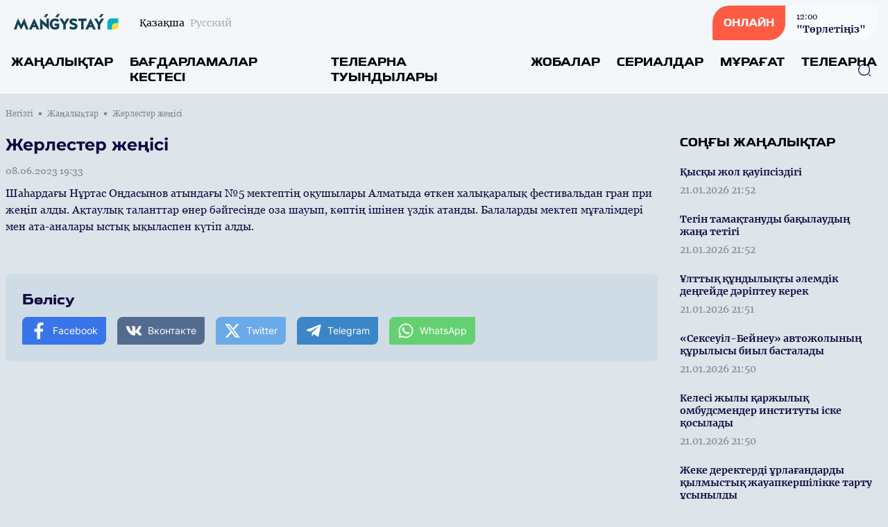

--- FILE ---
content_type: text/html; charset=UTF-8
request_url: https://mangystautv.kz/kz/news/36653
body_size: 11787
content:
<!DOCTYPE html>
<html lang="kk">
    <head>
        <meta charset="utf-8">
        <meta name="viewport" content="width=device-width, initial-scale=1">
        <meta name="csrf-token" content="tnQE1UiUNNoVLm52qrrhMOEl4f9aXK4jkPHTISDp">

        <title> Жерлестер жеңісі - «MAŃǴYSTAÝ» телеарнасының ресми сайты </title>
            <meta name="description" content="Шаһардағы Нұртас Оңдасынов атындағы №5 мектептің оқушылары Алматыда өткен халықаралық фестивальдан гран при жеңіп алды. Ақтаулық таланттар өнер бәйгес..."/>
    <meta property="og:title" content="Жерлестер жеңісі - «MAŃǴYSTAÝ» телеарнасының ресми сайты" />
    <meta property="og:url" content="https://mangystautv.kz/kz/news/36653" />
    <meta property="og:image" content="https://rimg.rtrk.kz/1200x630,sc/https://mangystautv.kz/storage/2023/06/08/YB3gMbGQsHtXoyHIgah5HJlFgslI4a8cjGYwMLyt.jpg" />
    <meta property="og:description" content="Шаһардағы Нұртас Оңдасынов атындағы №5 мектептің оқушылары Алматыда өткен халықаралық фестивальдан гран при жеңіп алды. Ақтаулық таланттар өнер бәйгес..." />

        <link rel="apple-touch-icon" sizes="57x57" href="https://mangystautv.kz/apple-icon-57x57.png">
        <link rel="apple-touch-icon" sizes="60x60" href="https://mangystautv.kz/apple-icon-60x60.png">
        <link rel="apple-touch-icon" sizes="72x72" href="https://mangystautv.kz/apple-icon-72x72.png">
        <link rel="apple-touch-icon" sizes="76x76" href="https://mangystautv.kz/apple-icon-76x76.png">
        <link rel="apple-touch-icon" sizes="114x114" href="https://mangystautv.kz/apple-icon-114x114.png">
        <link rel="apple-touch-icon" sizes="120x120" href="https://mangystautv.kz/apple-icon-120x120.png">
        <link rel="apple-touch-icon" sizes="144x144" href="https://mangystautv.kz/apple-icon-144x144.png">
        <link rel="apple-touch-icon" sizes="152x152" href="https://mangystautv.kz/apple-icon-152x152.png">
        <link rel="apple-touch-icon" sizes="180x180" href="https://mangystautv.kz/apple-icon-180x180.png">
        <link rel="icon" type="image/png" sizes="192x192"  href="https://mangystautv.kz/android-icon-192x192.png">
        <link rel="icon" type="image/png" sizes="32x32" href="https://mangystautv.kz/favicon-32x32.png">
        <link rel="icon" type="image/png" sizes="96x96" href="https://mangystautv.kz/favicon-96x96.png">
        <link rel="icon" type="image/png" sizes="16x16" href="https://mangystautv.kz/favicon-16x16.png">
        <link rel="manifest" href="https://mangystautv.kz/manifest.json">
        <meta name="msapplication-TileColor" content="#ffffff">
        <meta name="msapplication-TileImage" content="https://mangystautv.kz/ms-icon-144x144.png">
        <meta name="theme-color" content="#ffffff">

        <!-- Scripts -->
        <link rel="stylesheet" href="https://mangystautv.kz/build/assets/app.5ca1f1d5.css" /><script type="module" src="https://mangystautv.kz/build/assets/app.0c8b9301.js"></script>            <script async src="https://voice.b2b.ainews.kz/widget/build/bundle.js"></script>
    <script>
        window.ainews_voice_settings = window.ainews_voice_settings || [];
        window.ainews_voice_settings.push({
            page_id: '36653',
            widget_id: 'fba48372-582d-47a6-9c42-05e0e7d0849e',
            targetElement: '#voice-comments',
        });
    </script>
        <style >[wire\:loading], [wire\:loading\.delay], [wire\:loading\.inline-block], [wire\:loading\.inline], [wire\:loading\.block], [wire\:loading\.flex], [wire\:loading\.table], [wire\:loading\.grid], [wire\:loading\.inline-flex] {display: none;}[wire\:loading\.delay\.shortest], [wire\:loading\.delay\.shorter], [wire\:loading\.delay\.short], [wire\:loading\.delay\.long], [wire\:loading\.delay\.longer], [wire\:loading\.delay\.longest] {display:none;}[wire\:offline] {display: none;}[wire\:dirty]:not(textarea):not(input):not(select) {display: none;}input:-webkit-autofill, select:-webkit-autofill, textarea:-webkit-autofill {animation-duration: 50000s;animation-name: livewireautofill;}@keyframes livewireautofill { from {} }</style>
    </head>
    <body class="bg-primary-bg no-translate">
        <header wire:id="w8Ql4ZBChUht3HgSXt4f" wire:initial-data="{&quot;fingerprint&quot;:{&quot;id&quot;:&quot;w8Ql4ZBChUht3HgSXt4f&quot;,&quot;name&quot;:&quot;common.header&quot;,&quot;locale&quot;:&quot;kz&quot;,&quot;path&quot;:&quot;kz\/news\/36653&quot;,&quot;method&quot;:&quot;GET&quot;,&quot;v&quot;:&quot;acj&quot;},&quot;effects&quot;:{&quot;listeners&quot;:[]},&quot;serverMemo&quot;:{&quot;children&quot;:{&quot;l821204307-0&quot;:{&quot;id&quot;:&quot;g2vLZAOfFLJlfI3UBr4s&quot;,&quot;tag&quot;:&quot;div&quot;}},&quot;errors&quot;:[],&quot;htmlHash&quot;:&quot;faf75ccf&quot;,&quot;data&quot;:[],&quot;dataMeta&quot;:[],&quot;checksum&quot;:&quot;ac6220bb3b4740dfd5f1dd91080c688525ca16110c5bfd7eb055d2cc93da3efd&quot;}}" class="w-full flex flex-col bg-header-light relative" x-data="{show: false, search: false, open: false}">
    <div class="w-full flex justify-between px-4 py-2 items-center">
        <div class="flex items-center space-x-2 lg:space-x-6">
            <a href="https://mangystautv.kz/kz" class="flex">
                <img src="https://mangystautv.kz/assets/images/mangystautv.svg" class="h-7"/>
            </a>
            <div class="flex">
                <ul class="flex space-x-2">
                                            <li class="hidden lg:flex group">
                            <span class="text-sm font-merriweather text-primary opacity-100 group-hover:opacity-100">Қазақша</span>
                        </li>
                        <li class="flex group">
                            <a href="https://mangystautv.kz/ru/news/36653" class="text-sm font-merriweather text-primary opacity-30 group-hover:opacity-100 group-hover:underline"><span class="hidden lg:flex">Русский</span><span class="flex lg:hidden">RU</span></a>
                        </li>
                                    </ul>
            </div>
        </div>
        <div class="flex space-x-4 lg:space-x-5 items-center">























            <a href="https://mangystautv.kz/kz/live" class="flex rounded-tl-2xl rounded-br-2xl lg:rounded-tl-3xl lg:rounded-br-3xl rounded-tr-sm rounded-bl-sm bg-white40 group overflow-hidden cursor-pointer relative items-center">
                <div class="absolute inset-0 w-0 h-full bg-red-button transition-all duration-300 ease-in-out group-hover:w-full group-hover:transition-all z-1"></div>
                <div class="rounded-tl-2xl rounded-br-2xl lg:rounded-tl-3xl lg:rounded-br-3xl rounded-tr-0 rounded-bl-sm px-4 py-4 text-white font-toxigenesis uppercase text-sm bg-red-button z-10">Онлайн</div>
                <div  class="hidden lg:flex flex-col text-primary-dark space-y-0.5 z-10 px-4 py-1 group-hover:text-white group-hover:transition-all">
                <div wire:id="g2vLZAOfFLJlfI3UBr4s" wire:initial-data="{&quot;fingerprint&quot;:{&quot;id&quot;:&quot;g2vLZAOfFLJlfI3UBr4s&quot;,&quot;name&quot;:&quot;common.current-live&quot;,&quot;locale&quot;:&quot;kz&quot;,&quot;path&quot;:&quot;kz\/news\/36653&quot;,&quot;method&quot;:&quot;GET&quot;,&quot;v&quot;:&quot;acj&quot;},&quot;effects&quot;:{&quot;listeners&quot;:[]},&quot;serverMemo&quot;:{&quot;children&quot;:[],&quot;errors&quot;:[],&quot;htmlHash&quot;:&quot;4940d4be&quot;,&quot;data&quot;:[],&quot;dataMeta&quot;:[],&quot;checksum&quot;:&quot;2e1a6d638767dc9519d3096a887a2a18877607f1ed8e9fbdf06c68b1faca15a6&quot;}}">
            <div class="font-georgia text-xs font-normal"><time datetime="2026-01-22 12:00">12:00</time></div>
        <div class="font-bold text-sm font-merriweather">"Төрлетіңіз"</div>
    </div>

<!-- Livewire Component wire-end:g2vLZAOfFLJlfI3UBr4s -->                </div>
            </a>
            <button class="flex lg:hidden w-6 h-6 justify-center items-center text-primary-dark" @click="show = !show; open = !open; search = !search">
                <svg width="24" height="18" viewBox="0 0 24 18" fill="none" xmlns="http://www.w3.org/2000/svg" x-show="!open">
                    <line x1="1" y1="1" x2="23" y2="1" stroke="currentColor" stroke-width="2" stroke-linecap="round"/>
                    <line x1="1" y1="9" x2="23" y2="9" stroke="currentColor" stroke-width="2" stroke-linecap="round"/>
                    <line x1="1" y1="17" x2="23" y2="17" stroke="currentColor" stroke-width="2" stroke-linecap="round"/>
                </svg>
                <svg width="20" height="19" viewBox="0 0 20 19" fill="none" xmlns="http://www.w3.org/2000/svg" x-show="open" x-cloak>
                    <line x1="1.92886" y1="1.51465" x2="18.1923" y2="17.7781" stroke="currentColor" stroke-width="2" stroke-linecap="round"/>
                    <line x1="1" y1="-1" x2="24" y2="-1" transform="matrix(-0.707107 0.707107 0.707107 0.707107 19.4854 1.51465)" stroke="currentColor" stroke-width="2" stroke-linecap="round"/>
                </svg>
            </button>
        </div>
    </div>
    <nav role="navigation" class="w-full flex flex-col lg:flex-row justify-between items-center border-t border-white40 px-4 py-3 absolute top-16 bg-header-light lg:top-0 lg:relative z-50" :class="open ? 'flex' : 'hidden lg:flex'" x-cloak>
        <ul class="flex flex-col lg:flex-row w-full space-y-6 lg:space-y-0 lg:space-x-6">
            <li class="flex group">
    <a
            href="https://mangystautv.kz/kz/news"
            class="uppercase font-bold text-menu-item font-toxigenesis text-primary group-hover:text-hover-blue"
    >Жаңалықтар</a>
</li>
            <li class="flex group">
    <a
            href="https://mangystautv.kz/kz/program"
            class="uppercase font-bold text-menu-item font-toxigenesis text-primary group-hover:text-hover-blue"
    >Бағдарламалар кестесі</a>
</li>
                            <li class="flex group">
    <a
            href="https://mangystautv.kz/kz/production"
            class="uppercase font-bold text-menu-item font-toxigenesis text-primary group-hover:text-hover-blue"
    >Телеарна туындылары</a>
</li>
                        <li class="flex group">
    <a
            href="https://mangystautv.kz/kz/projects"
            class="uppercase font-bold text-menu-item font-toxigenesis text-primary group-hover:text-hover-blue"
    >Жобалар</a>
</li>
                        <li class="flex group">
    <a
            href="https://mangystautv.kz/kz/serials"
            class="uppercase font-bold text-menu-item font-toxigenesis text-primary group-hover:text-hover-blue"
    >Сериалдар</a>
</li>
                        <li class="flex group">
    <a
            href="https://mangystautv.kz/kz/videos"
            class="uppercase font-bold text-menu-item font-toxigenesis text-primary group-hover:text-hover-blue"
    >Мұрағат</a>
</li>
            <li class="dropdown inline uppercase font-bold text-menu-item font-toxigenesis text-primary group relative">
                <div class="cursor-pointer hidden lg:flex z-50 group-hover:text-hover-blue">Телеарна</div>
                <div class="dropdown-menu lg:top-4 flex relative lg:absolute lg:hidden h-auto z-30">
                    <ul class="flex flex-col lg:block w-full lg:bg-white lg:shadow lg:py-2 px-2 lg:px-4 lg:mt-3 rounded-lg">

                        <li class="py-1"><a href="https://mangystautv.kz/kz/lead" class="block text-primary font-bold text-base uppercase hover:text-hover-blue cursor-pointer whitespace-nowrap pr-8">Басшылық</a></li>
                                                                                                                        <li class="py-1"><a href="https://mangystautv.kz/kz/published-info" class="block text-primary font-bold text-base uppercase hover:text-hover-blue cursor-pointer whitespace-nowrap pr-8">Жариялануға жататын мəліметтер тізбесі</a></li>
                                                                                                                                                                                                                                                                                                <li class="py-1"><a href="https://mangystautv.kz/kz/teams" class="block text-primary font-bold text-base uppercase hover:text-hover-blue cursor-pointer whitespace-nowrap pr-8">Арна айнасы</a></li>
                                                                                                                                                                        <li class="py-1"><a href="https://mangystautv.kz/kz/about" class="block text-primary font-bold text-base uppercase hover:text-hover-blue cursor-pointer whitespace-nowrap pr-8">Телеарна туралы</a></li>
                                                                                                                    <li class="py-1"><a href="https://mangystautv.kz/kz/adv" class="block text-primary font-bold text-base uppercase hover:text-hover-blue cursor-pointer whitespace-nowrap pr-8">Жарнама</a></li>
                                                                                                                    <li class="py-1"><a href="https://mangystautv.kz/kz/contacts" class="block text-primary font-bold text-base uppercase hover:text-hover-blue cursor-pointer whitespace-nowrap pr-8">Байланыс</a></li>
                                                                                    
                    </ul>
                </div>
            </li>
        </ul>
        <button class="absolute right-6 z-10 text-primary-dark hover:text-primary-blue" x-bind:class="search ? 'hidden' : 'hidden lg:flex'" x-on:click="search = !search">
            <svg width="20" height="20" viewBox="0 0 20 20" fill="none" xmlns="http://www.w3.org/2000/svg">
                <path d="M9.58268 18.1253C4.87435 18.1253 1.04102 14.292 1.04102 9.58366C1.04102 4.87533 4.87435 1.04199 9.58268 1.04199C14.291 1.04199 18.1243 4.87533 18.1243 9.58366C18.1243 14.292 14.291 18.1253 9.58268 18.1253ZM9.58268 2.29199C5.55768 2.29199 2.29102 5.56699 2.29102 9.58366C2.29102 13.6003 5.55768 16.8753 9.58268 16.8753C13.6077 16.8753 16.8743 13.6003 16.8743 9.58366C16.8743 5.56699 13.6077 2.29199 9.58268 2.29199Z" fill="currentColor"/>
                <path d="M18.3326 18.9585C18.1742 18.9585 18.0159 18.9002 17.8909 18.7752L16.2242 17.1085C15.9826 16.8669 15.9826 16.4669 16.2242 16.2252C16.4659 15.9835 16.8659 15.9835 17.1076 16.2252L18.7742 17.8919C19.0159 18.1335 19.0159 18.5335 18.7742 18.7752C18.6492 18.9002 18.4909 18.9585 18.3326 18.9585Z" fill="currentColor"/>
            </svg>
        </button>
        <div class="w-full px-4 relative lg:absolute inset-0 h-10 mt-8 lg:mt-0 items-center" x-bind:class="search ? 'flex' : 'hidden'">
            <form x-show="search" class="w-full flex items-center" action="https://mangystautv.kz/kz/search" x-cloak>
                <input name="q" class="flex w-full h-10 rounded-lg border border-primary-dark focus:border-primary-blue focus:outline-0 focus:outline-none focus:outline-offset-0 px-3 py-3" required oninvalid="this.setCustomValidity('Сайт бойынша іздеу үшін жазыңыз...')" />
                <button class="absolute right-6 z-10 text-primary-dark hover:text-primary-blue" type="submit">
                    <svg width="20" height="20" viewBox="0 0 20 20" fill="none" xmlns="http://www.w3.org/2000/svg">
                        <path d="M9.58268 18.1253C4.87435 18.1253 1.04102 14.292 1.04102 9.58366C1.04102 4.87533 4.87435 1.04199 9.58268 1.04199C14.291 1.04199 18.1243 4.87533 18.1243 9.58366C18.1243 14.292 14.291 18.1253 9.58268 18.1253ZM9.58268 2.29199C5.55768 2.29199 2.29102 5.56699 2.29102 9.58366C2.29102 13.6003 5.55768 16.8753 9.58268 16.8753C13.6077 16.8753 16.8743 13.6003 16.8743 9.58366C16.8743 5.56699 13.6077 2.29199 9.58268 2.29199Z" fill="currentColor"/>
                        <path d="M18.3326 18.9585C18.1742 18.9585 18.0159 18.9002 17.8909 18.7752L16.2242 17.1085C15.9826 16.8669 15.9826 16.4669 16.2242 16.2252C16.4659 15.9835 16.8659 15.9835 17.1076 16.2252L18.7742 17.8919C19.0159 18.1335 19.0159 18.5335 18.7742 18.7752C18.6492 18.9002 18.4909 18.9585 18.3326 18.9585Z" fill="currentColor"/>
                    </svg>
                </button>
            </form>
        </div>
    </nav>
</header>

<!-- Livewire Component wire-end:w8Ql4ZBChUht3HgSXt4f -->
        <div wire:id="25OmxKVEqS6zDa3iPMky" wire:initial-data="{&quot;fingerprint&quot;:{&quot;id&quot;:&quot;25OmxKVEqS6zDa3iPMky&quot;,&quot;name&quot;:&quot;common.banners.top&quot;,&quot;locale&quot;:&quot;kz&quot;,&quot;path&quot;:&quot;kz\/news\/36653&quot;,&quot;method&quot;:&quot;GET&quot;,&quot;v&quot;:&quot;acj&quot;},&quot;effects&quot;:{&quot;listeners&quot;:[]},&quot;serverMemo&quot;:{&quot;children&quot;:[],&quot;errors&quot;:[],&quot;htmlHash&quot;:&quot;5cd7e88b&quot;,&quot;data&quot;:{&quot;type&quot;:1},&quot;dataMeta&quot;:[],&quot;checksum&quot;:&quot;dce4b7ba67f93a4c0b9e0103a12c39b21e1d4872e57cdd163da0a5a0c1d6812f&quot;}}">
</div>

<!-- Livewire Component wire-end:25OmxKVEqS6zDa3iPMky -->
        <main class="">
            <div wire:id="8iIQiH7sPWsQDBwaMsGf" wire:initial-data="{&quot;fingerprint&quot;:{&quot;id&quot;:&quot;8iIQiH7sPWsQDBwaMsGf&quot;,&quot;name&quot;:&quot;front.news.news-view&quot;,&quot;locale&quot;:&quot;kz&quot;,&quot;path&quot;:&quot;kz\/news\/36653&quot;,&quot;method&quot;:&quot;GET&quot;,&quot;v&quot;:&quot;acj&quot;},&quot;effects&quot;:{&quot;listeners&quot;:[]},&quot;serverMemo&quot;:{&quot;children&quot;:[],&quot;errors&quot;:[],&quot;htmlHash&quot;:&quot;4c9c7ebd&quot;,&quot;data&quot;:{&quot;currenturl&quot;:null,&quot;title&quot;:null},&quot;dataMeta&quot;:[],&quot;checksum&quot;:&quot;1102634202a895ad40a16303964747aa839917f05bd042c481827db1746a172a&quot;}}">
    <ul class="breadcrumb w-full max-w-7xl mx-auto pt-5 px-2 hidden lg:flex items-center space-x-2">
        <li class="text-primary-gray font-georgia flex space-x-2 items-center text-xs group">
        <a href="https://mangystautv.kz/kz" class="group-hover:underline">
            Негізгі
        </a>
        <span class="w-1 h-1 relative bg-primary-gray rounded-tl-px rounded-br-px"></span>
    </li>
        <li class="text-primary-gray font-georgia flex space-x-2 items-center text-xs group">
        <a href="https://mangystautv.kz/kz/news" class="group-hover:underline">
            Жаңалықтар
        </a>
        <span class="w-1 h-1 relative bg-primary-gray rounded-tl-px rounded-br-px"></span>
    </li>
        <li class="text-primary-gray font-georgia text-xs">
        Жерлестер жеңісі
    </li>
    </ul>
    <div class="w-full max-w-7xl mx-auto py-14 px-2 pt-5 relative">



        <div class="w-full grid grid-cols-1 lg:grid-cols-4 gap-y-8 lg:gap-y-0 lg:gap-x-8">
            <div class="w-full lg:col-span-3">
                <article class="w-full mb-8">
                    <header>
                        <h1 class="font-montserrat text-lg lg:text-2xl text-primary-dark mb-3">Жерлестер жеңісі</h1>
                        <time datetime="2023-06-08 19:33" class="text-sm font-normal text-primary-gray mb-3 font-georgia flex">08.06.2023 19:33</time>
                                                    <div class="w-full rounded-lg aspect-video relative">
                                <iframe width="560" height="315" src="https://www.youtube.com/embed/USJ3DT97PNc" title="Жерлестер жеңісі" frameborder="0" allow="accelerometer; autoplay; clipboard-write; encrypted-media; gyroscope; picture-in-picture" allowfullscreen class="w-full rounded-lg absolute h-full inset-0 z-1"></iframe>
                            </div>
                                            </header>
                    <div class="w-full font-georgia font-base text-primary-dark flex flex-col space-y-4 article-body mb-8">
                        <p>Шаһардағы Нұртас Оңдасынов атындағы №5 мектептің оқушылары Алматыда өткен халықаралық фестивальдан гран при жеңіп алды. Ақтаулық таланттар өнер бәйгесінде оза шауып, көптің ішінен үздік атанды. Балаларды мектеп мұғалімдері мен ата-аналары ыстық ықыласпен күтіп алды.<br><br></p>
                    </div>
                </article>
                <div class="w-full my-4"><div id="voice-comments"></div></div>
                <div class="w-full rounded-lg bg-soft-blue p-6 flex flex-col space-y-3">
                    <div class="w-full text-footer-title text-primary-dark font-bold font-toxigenesis">Бөлісу</div>
                    <ul class="w-full flex flex-col lg:flex-row space-y-2 lg:space-x-4 lg:space-y-0">
                        <li><a href="javascript:void(0)" onclick="javascript:SocialShare('https://www.facebook.com/sharer.php?u=https://mangystautv.kz/kz/news/36653&utm_source=share')" class="flex px-3 py-2 rounded-tl-lg rounded-tr-px rounded-br-lg space-x-2 rounded-bl-px text-sm text-white items-center text-white font-inter bg-facebook hover:opacity-80" data-tf-share-link="https://mangystautv.kz/kz/news/36653"><svg aria-hidden="true" focusable="false" data-prefix="fab" data-icon="facebook-f" class="social-svg svg-inline--fa w-6 h-6 flex fa-facebook-f fa-w-10" role="img" xmlns="http://www.w3.org/2000/svg" viewBox="0 0 320 512"><path fill="currentColor" d="M279.14 288l14.22-92.66h-88.91v-60.13c0-25.35 12.42-50.06 52.24-50.06h40.42V6.26S260.43 0 225.36 0c-73.22 0-121.08 44.38-121.08 124.72v70.62H22.89V288h81.39v224h100.17V288z"></path></svg><span>Facebook</span></a></li>
                        <li><a href="javascript:void(0)" onclick="javascript:SocialShare('https://vk.com/share.php?url=https://mangystautv.kz/kz/news/36653&utm_source=share')" class="flex px-3 py-2 rounded-tl-lg rounded-tr-px rounded-br-lg space-x-2 rounded-bl-px text-sm text-white items-center text-white font-inter bg-vk hover:opacity-80" data-tf-share-link="https://mangystautv.kz/kz/news/36653"><svg aria-hidden="true" focusable="false" data-prefix="fab" data-icon="vk" class="social-svg svg-inline--fa w-6 h-6 flex fa-vk fa-w-18" role="img" xmlns="http://www.w3.org/2000/svg" viewBox="0 0 576 512"><path fill="currentColor" d="M545 117.7c3.7-12.5 0-21.7-17.8-21.7h-58.9c-15 0-21.9 7.9-25.6 16.7 0 0-30 73.1-72.4 120.5-13.7 13.7-20 18.1-27.5 18.1-3.7 0-9.4-4.4-9.4-16.9V117.7c0-15-4.2-21.7-16.6-21.7h-92.6c-9.4 0-15 7-15 13.5 0 14.2 21.2 17.5 23.4 57.5v86.8c0 19-3.4 22.5-10.9 22.5-20 0-68.6-73.4-97.4-157.4-5.8-16.3-11.5-22.9-26.6-22.9H38.8c-16.8 0-20.2 7.9-20.2 16.7 0 15.6 20 93.1 93.1 195.5C160.4 378.1 229 416 291.4 416c37.5 0 42.1-8.4 42.1-22.9 0-66.8-3.4-73.1 15.4-73.1 8.7 0 23.7 4.4 58.7 38.1 40 40 46.6 57.9 69 57.9h58.9c16.8 0 25.3-8.4 20.4-25-11.2-34.9-86.9-106.7-90.3-111.5-8.7-11.2-6.2-16.2 0-26.2.1-.1 72-101.3 79.4-135.6z"></path></svg><span>Вконтакте</span></a></li>
                        <li><a href="javascript:void(0)" onclick="javascript:SocialShare('https://twitter.com/share?text=Жерлестер жеңісі&url=https://mangystautv.kz/kz/news/36653&utm_source=share')" class="flex px-3 py-2 rounded-tl-lg rounded-tr-px rounded-br-lg space-x-2 rounded-bl-px text-sm text-white items-center text-white font-inter bg-twitter hover:opacity-80" data-tf-share-link="https://mangystautv.kz/kz/news/36653"><svg aria-hidden="true" focusable="false" data-prefix="fab" data-icon="twitter" class="social-svg svg-inline--fa w-6 h-6 flex fa-twitter fa-w-16" role="img" xmlns="http://www.w3.org/2000/svg" viewBox="0 0 512 512"><path fill="currentColor" d="M389.2 48h70.6L305.6 224.2 487 464H345L233.7 318.6 106.5 464H35.8L200.7 275.5 26.8 48H172.4L272.9 180.9 389.2 48zM364.4 421.8h39.1L151.1 88h-42L364.4 421.8z"/></svg><span>Twitter</span></a></li>
                        <li><a href="https://telegram.me/share/url?url=https://mangystautv.kz/kz/news/36653&text=Жерлестер жеңісі&utm_source=share" target="_blank" class="flex px-3 py-2 rounded-tl-lg rounded-tr-px rounded-br-lg space-x-2 rounded-bl-px text-sm text-white items-center text-white font-inter bg-telegram hover:opacity-80" data-tf-share-link="https://mangystautv.kz/kz/news/36653"><svg aria-hidden="true" focusable="false" data-prefix="fab" data-icon="telegram-plane" class="social-svg svg-inline--fa w-6 h-6 flex fa-telegram-plane fa-w-14" role="img" xmlns="http://www.w3.org/2000/svg" viewBox="0 0 448 512"><path fill="currentColor" d="M446.7 98.6l-67.6 318.8c-5.1 22.5-18.4 28.1-37.3 17.5l-103-75.9-49.7 47.8c-5.5 5.5-10.1 10.1-20.7 10.1l7.4-104.9 190.9-172.5c8.3-7.4-1.8-11.5-12.9-4.1L117.8 284 16.2 252.2c-22.1-6.9-22.5-22.1 4.6-32.7L418.2 66.4c18.4-6.9 34.5 4.1 28.5 32.2z"></path></svg><span>Telegram</span></a></li>
                        <li><a href="https://api.whatsapp.com/send?text=Жерлестер жеңісі%20-%20https://mangystautv.kz/kz/news/36653&utm_source=share" target="_blank" class="flex px-3 py-2 rounded-tl-lg rounded-tr-px rounded-br-lg space-x-2 rounded-bl-px text-sm text-white items-center text-white font-inter bg-whatsapp hover:opacity-80" data-tf-share-link="https://mangystautv.kz/kz/news/36653"><svg aria-hidden="true" focusable="false" data-prefix="fab" data-icon="whatsapp" class="social-svg svg-inline--fa w-6 h-6 flex fa-whatsapp fa-w-14" role="img" xmlns="http://www.w3.org/2000/svg" viewBox="0 0 448 512"><path fill="currentColor" d="M380.9 97.1C339 55.1 283.2 32 223.9 32c-122.4 0-222 99.6-222 222 0 39.1 10.2 77.3 29.6 111L0 480l117.7-30.9c32.4 17.7 68.9 27 106.1 27h.1c122.3 0 224.1-99.6 224.1-222 0-59.3-25.2-115-67.1-157zm-157 341.6c-33.2 0-65.7-8.9-94-25.7l-6.7-4-69.8 18.3L72 359.2l-4.4-7c-18.5-29.4-28.2-63.3-28.2-98.2 0-101.7 82.8-184.5 184.6-184.5 49.3 0 95.6 19.2 130.4 54.1 34.8 34.9 56.2 81.2 56.1 130.5 0 101.8-84.9 184.6-186.6 184.6zm101.2-138.2c-5.5-2.8-32.8-16.2-37.9-18-5.1-1.9-8.8-2.8-12.5 2.8-3.7 5.6-14.3 18-17.6 21.8-3.2 3.7-6.5 4.2-12 1.4-32.6-16.3-54-29.1-75.5-66-5.7-9.8 5.7-9.1 16.3-30.3 1.8-3.7.9-6.9-.5-9.7-1.4-2.8-12.5-30.1-17.1-41.2-4.5-10.8-9.1-9.3-12.5-9.5-3.2-.2-6.9-.2-10.6-.2-3.7 0-9.7 1.4-14.8 6.9-5.1 5.6-19.4 19-19.4 46.3 0 27.3 19.9 53.7 22.6 57.4 2.8 3.7 39.1 59.7 94.8 83.8 35.2 15.2 49 16.5 66.6 13.9 10.7-1.6 32.8-13.4 37.4-26.4 4.6-13 4.6-24.1 3.2-26.4-1.3-2.5-5-3.9-10.5-6.6z"></path></svg><span>WhatsApp</span></a></li>
                    </ul>
                </div>
            </div>
            <aside class="w-full flex flex-col space-y-4">
                                <div class="w-full flex flex-col">
                    <div class="w-full flex mb-4">
    <h3 class="uppercase font-bold text-side-title font-toxigenesis ">
        <span>Соңғы жаңалықтар</span>
            </h3>
</div>
                    <div class="w-full lg:h-850 lg:overflow-y-scroll scrollbar scrollbar-hidden hover:scrollbar-track-gray20 hover:scrollbar-thumb-primary-blue hover:scrollbar-width-1 lg:pr-3">
                                                    <div class="flex w-full group mb-4">
    <a href="https://mangystautv.kz/kz/news/42302" class="w-full flex relative">
        <div class="w-full h-full relative inset-0 flex">
            <div class="py-1 flex flex-col items-start w-full">
                <h3 class="text-sm font-bold text-primary-dark group-hover:text-hover-blue mb-2 font-merriweather">Қысқы жол қауіпсіздігі</h3>
                <time datetime="2026-01-21 21:52" class="text-sm font-normal text-primary-gray mb-0 font-merriweather">21.01.2026 21:52</time>
            </div>
        </div>
    </a>
</div>
                                                    <div class="flex w-full group mb-4">
    <a href="https://mangystautv.kz/kz/news/42301" class="w-full flex relative">
        <div class="w-full h-full relative inset-0 flex">
            <div class="py-1 flex flex-col items-start w-full">
                <h3 class="text-sm font-bold text-primary-dark group-hover:text-hover-blue mb-2 font-merriweather">Тегін тамақтануды бақылаудың жаңа тетігі</h3>
                <time datetime="2026-01-21 21:52" class="text-sm font-normal text-primary-gray mb-0 font-merriweather">21.01.2026 21:52</time>
            </div>
        </div>
    </a>
</div>
                                                    <div class="flex w-full group mb-4">
    <a href="https://mangystautv.kz/kz/news/42300" class="w-full flex relative">
        <div class="w-full h-full relative inset-0 flex">
            <div class="py-1 flex flex-col items-start w-full">
                <h3 class="text-sm font-bold text-primary-dark group-hover:text-hover-blue mb-2 font-merriweather">Ұлттық құндылықты әлемдік деңгейде дәріптеу керек</h3>
                <time datetime="2026-01-21 21:51" class="text-sm font-normal text-primary-gray mb-0 font-merriweather">21.01.2026 21:51</time>
            </div>
        </div>
    </a>
</div>
                                                    <div class="flex w-full group mb-4">
    <a href="https://mangystautv.kz/kz/news/42299" class="w-full flex relative">
        <div class="w-full h-full relative inset-0 flex">
            <div class="py-1 flex flex-col items-start w-full">
                <h3 class="text-sm font-bold text-primary-dark group-hover:text-hover-blue mb-2 font-merriweather">«Сексеуіл-Бейнеу» автожолының құрылысы биыл басталады</h3>
                <time datetime="2026-01-21 21:50" class="text-sm font-normal text-primary-gray mb-0 font-merriweather">21.01.2026 21:50</time>
            </div>
        </div>
    </a>
</div>
                                                    <div class="flex w-full group mb-4">
    <a href="https://mangystautv.kz/kz/news/42298" class="w-full flex relative">
        <div class="w-full h-full relative inset-0 flex">
            <div class="py-1 flex flex-col items-start w-full">
                <h3 class="text-sm font-bold text-primary-dark group-hover:text-hover-blue mb-2 font-merriweather">Келесі жылы қаржылық омбудсмендер институты іске қосылады</h3>
                <time datetime="2026-01-21 21:50" class="text-sm font-normal text-primary-gray mb-0 font-merriweather">21.01.2026 21:50</time>
            </div>
        </div>
    </a>
</div>
                                                    <div class="flex w-full group mb-4">
    <a href="https://mangystautv.kz/kz/news/42297" class="w-full flex relative">
        <div class="w-full h-full relative inset-0 flex">
            <div class="py-1 flex flex-col items-start w-full">
                <h3 class="text-sm font-bold text-primary-dark group-hover:text-hover-blue mb-2 font-merriweather">Жеке деректерді ұрлағандарды қылмыстық жауапкершілікке тарту ұсынылды</h3>
                <time datetime="2026-01-21 21:49" class="text-sm font-normal text-primary-gray mb-0 font-merriweather">21.01.2026 21:49</time>
            </div>
        </div>
    </a>
</div>
                                                    <div class="flex w-full group mb-4">
    <a href="https://mangystautv.kz/kz/news/42296" class="w-full flex relative">
        <div class="w-full h-full relative inset-0 flex">
            <div class="py-1 flex flex-col items-start w-full">
                <h3 class="text-sm font-bold text-primary-dark group-hover:text-hover-blue mb-2 font-merriweather">Балалар мен жасөспірімдердің әлеуметтік желіге қолжетімділігін шектеу қарастырылып жатыр.</h3>
                <time datetime="2026-01-21 21:47" class="text-sm font-normal text-primary-gray mb-0 font-merriweather">21.01.2026 21:47</time>
            </div>
        </div>
    </a>
</div>
                                                    <div class="flex w-full group mb-4">
    <a href="https://mangystautv.kz/kz/news/42295" class="w-full flex relative">
        <div class="w-full h-full relative inset-0 flex">
            <div class="py-1 flex flex-col items-start w-full">
                <h3 class="text-sm font-bold text-primary-dark group-hover:text-hover-blue mb-2 font-merriweather">ӘМСҚ жүйесі шілдеге дейін интеграцияланады</h3>
                <time datetime="2026-01-21 21:46" class="text-sm font-normal text-primary-gray mb-0 font-merriweather">21.01.2026 21:46</time>
            </div>
        </div>
    </a>
</div>
                                                    <div class="flex w-full group mb-4">
    <a href="https://mangystautv.kz/kz/news/42294" class="w-full flex relative">
        <div class="w-full h-full relative inset-0 flex">
            <div class="py-1 flex flex-col items-start w-full">
                <h3 class="text-sm font-bold text-primary-dark group-hover:text-hover-blue mb-2 font-merriweather">Джеки Чанның командасы Ақтауда</h3>
                <time datetime="2026-01-21 21:46" class="text-sm font-normal text-primary-gray mb-0 font-merriweather">21.01.2026 21:46</time>
            </div>
        </div>
    </a>
</div>
                                                    <div class="flex w-full group mb-4">
    <a href="https://mangystautv.kz/kz/news/42293" class="w-full flex relative">
        <div class="w-full h-full relative inset-0 flex">
            <div class="py-1 flex flex-col items-start w-full">
                <h3 class="text-sm font-bold text-primary-dark group-hover:text-hover-blue mb-2 font-merriweather">Маңғыстау ауданында өз-өзіне қол жұмсау дерегі тіркелді</h3>
                <time datetime="2026-01-21 18:49" class="text-sm font-normal text-primary-gray mb-0 font-merriweather">21.01.2026 18:49</time>
            </div>
        </div>
    </a>
</div>
                                                    <div class="flex w-full group mb-4">
    <a href="https://mangystautv.kz/kz/news/42292" class="w-full flex relative">
        <div class="w-full h-full relative inset-0 flex">
            <div class="py-1 flex flex-col items-start w-full">
                <h3 class="text-sm font-bold text-primary-dark group-hover:text-hover-blue mb-2 font-merriweather">Облыста күн суытуы мүмкін</h3>
                <time datetime="2026-01-21 18:49" class="text-sm font-normal text-primary-gray mb-0 font-merriweather">21.01.2026 18:49</time>
            </div>
        </div>
    </a>
</div>
                                                    <div class="flex w-full group mb-4">
    <a href="https://mangystautv.kz/kz/news/42291" class="w-full flex relative">
        <div class="w-full h-full relative inset-0 flex">
            <div class="py-1 flex flex-col items-start w-full">
                <h3 class="text-sm font-bold text-primary-dark group-hover:text-hover-blue mb-2 font-merriweather">Пробация есебіндегі азаматтарға тегін медициналық көмек көрсетілді</h3>
                <time datetime="2026-01-21 18:48" class="text-sm font-normal text-primary-gray mb-0 font-merriweather">21.01.2026 18:48</time>
            </div>
        </div>
    </a>
</div>
                                                    <div class="flex w-full group mb-4">
    <a href="https://mangystautv.kz/kz/news/42290" class="w-full flex relative">
        <div class="w-full h-full relative inset-0 flex">
            <div class="py-1 flex flex-col items-start w-full">
                <h3 class="text-sm font-bold text-primary-dark group-hover:text-hover-blue mb-2 font-merriweather">Халық кеңесі құрылады</h3>
                <time datetime="2026-01-21 18:48" class="text-sm font-normal text-primary-gray mb-0 font-merriweather">21.01.2026 18:48</time>
            </div>
        </div>
    </a>
</div>
                                                    <div class="flex w-full group mb-4">
    <a href="https://mangystautv.kz/kz/news/42289" class="w-full flex relative">
        <div class="w-full h-full relative inset-0 flex">
            <div class="py-1 flex flex-col items-start w-full">
                <h3 class="text-sm font-bold text-primary-dark group-hover:text-hover-blue mb-2 font-merriweather">Ұлт болашағын айқындайтын маңызды жобалар іске асырылады</h3>
                <time datetime="2026-01-21 18:47" class="text-sm font-normal text-primary-gray mb-0 font-merriweather">21.01.2026 18:47</time>
            </div>
        </div>
    </a>
</div>
                                                    <div class="flex w-full group mb-4">
    <a href="https://mangystautv.kz/kz/news/42288" class="w-full flex relative">
        <div class="w-full h-full relative inset-0 flex">
            <div class="py-1 flex flex-col items-start w-full">
                <h3 class="text-sm font-bold text-primary-dark group-hover:text-hover-blue mb-2 font-merriweather">Аймақ басшысы қытайлық инвесторларды қабылдады</h3>
                <time datetime="2026-01-21 13:49" class="text-sm font-normal text-primary-gray mb-0 font-merriweather">21.01.2026 13:49</time>
            </div>
        </div>
    </a>
</div>
                                                    <div class="flex w-full group mb-4">
    <a href="https://mangystautv.kz/kz/news/42287" class="w-full flex relative">
        <div class="w-full h-full relative inset-0 flex">
            <div class="py-1 flex flex-col items-start w-full">
                <h3 class="text-sm font-bold text-primary-dark group-hover:text-hover-blue mb-2 font-merriweather">Ауа-райы күрт төмендейді</h3>
                <time datetime="2026-01-20 21:34" class="text-sm font-normal text-primary-gray mb-0 font-merriweather">20.01.2026 21:34</time>
            </div>
        </div>
    </a>
</div>
                                                    <div class="flex w-full group mb-4">
    <a href="https://mangystautv.kz/kz/news/42286" class="w-full flex relative">
        <div class="w-full h-full relative inset-0 flex">
            <div class="py-1 flex flex-col items-start w-full">
                <h3 class="text-sm font-bold text-primary-dark group-hover:text-hover-blue mb-2 font-merriweather">Еріктілер медицина қызметкерлеріне құрмет көрсетті</h3>
                <time datetime="2026-01-20 21:34" class="text-sm font-normal text-primary-gray mb-0 font-merriweather">20.01.2026 21:34</time>
            </div>
        </div>
    </a>
</div>
                                                    <div class="flex w-full group mb-4">
    <a href="https://mangystautv.kz/kz/news/42285" class="w-full flex relative">
        <div class="w-full h-full relative inset-0 flex">
            <div class="py-1 flex flex-col items-start w-full">
                <h3 class="text-sm font-bold text-primary-dark group-hover:text-hover-blue mb-2 font-merriweather">Азық-түліктің үстеме бағасы 15 пайыздан аспауы тиіс</h3>
                <time datetime="2026-01-20 21:34" class="text-sm font-normal text-primary-gray mb-0 font-merriweather">20.01.2026 21:34</time>
            </div>
        </div>
    </a>
</div>
                                                    <div class="flex w-full group mb-4">
    <a href="https://mangystautv.kz/kz/news/42284" class="w-full flex relative">
        <div class="w-full h-full relative inset-0 flex">
            <div class="py-1 flex flex-col items-start w-full">
                <h3 class="text-sm font-bold text-primary-dark group-hover:text-hover-blue mb-2 font-merriweather">Е.Жаңбыршин III дәрежелі «Барыс» орденімен марапатталды</h3>
                <time datetime="2026-01-20 21:34" class="text-sm font-normal text-primary-gray mb-0 font-merriweather">20.01.2026 21:34</time>
            </div>
        </div>
    </a>
</div>
                                                    <div class="flex w-full group mb-4">
    <a href="https://mangystautv.kz/kz/news/42283" class="w-full flex relative">
        <div class="w-full h-full relative inset-0 flex">
            <div class="py-1 flex flex-col items-start w-full">
                <h3 class="text-sm font-bold text-primary-dark group-hover:text-hover-blue mb-2 font-merriweather">Қазақстанда конституциялық комиссия құрылады</h3>
                <time datetime="2026-01-20 21:33" class="text-sm font-normal text-primary-gray mb-0 font-merriweather">20.01.2026 21:33</time>
            </div>
        </div>
    </a>
</div>
                                            </div>
                </div>
                








            </aside>
        </div>
    </div>
    <script type="text/javascript">
        function SocialShare(url){
            window.open(url,'sharer','toolbar=0,status=0,width=648,height=395');
            return true;
        };
    </script>

</div>


<!-- Livewire Component wire-end:8iIQiH7sPWsQDBwaMsGf -->
        </main>

        <div wire:id="pyHSMKgj8WA63XErrmIo" wire:initial-data="{&quot;fingerprint&quot;:{&quot;id&quot;:&quot;pyHSMKgj8WA63XErrmIo&quot;,&quot;name&quot;:&quot;common.banners.bottom&quot;,&quot;locale&quot;:&quot;kz&quot;,&quot;path&quot;:&quot;kz\/news\/36653&quot;,&quot;method&quot;:&quot;GET&quot;,&quot;v&quot;:&quot;acj&quot;},&quot;effects&quot;:{&quot;listeners&quot;:[]},&quot;serverMemo&quot;:{&quot;children&quot;:[],&quot;errors&quot;:[],&quot;htmlHash&quot;:&quot;49b3cb58&quot;,&quot;data&quot;:{&quot;type&quot;:3},&quot;dataMeta&quot;:[],&quot;checksum&quot;:&quot;9d2fd04058804af2155ed5fa5109fc73ad56a3a4a01f93ad1981bc1848975806&quot;}}">
    </div>

<!-- Livewire Component wire-end:pyHSMKgj8WA63XErrmIo -->
        <footer wire:id="TaUFN3yDjEk7ftz3MZVd" wire:initial-data="{&quot;fingerprint&quot;:{&quot;id&quot;:&quot;TaUFN3yDjEk7ftz3MZVd&quot;,&quot;name&quot;:&quot;common.footer&quot;,&quot;locale&quot;:&quot;kz&quot;,&quot;path&quot;:&quot;kz\/news\/36653&quot;,&quot;method&quot;:&quot;GET&quot;,&quot;v&quot;:&quot;acj&quot;},&quot;effects&quot;:{&quot;listeners&quot;:[]},&quot;serverMemo&quot;:{&quot;children&quot;:[],&quot;errors&quot;:[],&quot;htmlHash&quot;:&quot;3697761f&quot;,&quot;data&quot;:[],&quot;dataMeta&quot;:[],&quot;checksum&quot;:&quot;8e9a64928a90be87edaa36a37e2f594a8ed7a9dc9ff8c09e4df51754693b5cf1&quot;}}" class="w-full bg-footer-bg flex flex-col">
    <div class="w-full bg-footer-light">
        <div class="w-full mx-auto max-w-7xl px-2 py-7 flex items-start justify-start space-x-14 mb-5">
            <div class="flex flex-col space-y-4 w-full lg:w-auto">
                <div class="w-full hidden lg:flex">
                    <img src="https://mangystautv.kz/assets/images/mangystautv.svg" class="w-28" />
                </div>
                <div class="w-full flex lg:flex-col lg:space-y-2.5 justify-between">
                    <a href="https://apps.apple.com/us/app/qazaqstan-tv/id1498439048" target="_blank" class="flex w-full justify-center lg:justify-start">
                        <img src="https://mangystautv.kz/assets/images/badge-ios.png" class="h-11 lg:h-10" />
                    </a>
                    <a href="https://play.google.com/store/apps/details?id=kz.rtrk.qazaqstan" target="_blank" class="flex w-full justify-center lg:justify-start">
                        <img src="https://mangystautv.kz/assets/images/badge-android.png" class="h-11 lg:h-10" />
                    </a>
                </div>
            </div>
            <div class="hidden lg:flex space-x-20">
                <nav>
                    <h3 class="uppercase text-footer-title font-toxigenesis font-bold text-primary-dark mb-3">Маңызды</h3>
                    <ul class="flex flex-col w-full space-y-3">
                        <li class="flex group">
    <a
                href="https://mangystautv.kz/kz/news"
        
        class="font-normal text-sm font-merriweather text-primary group-hover:text-hover-blue">Жаңалықтар</a>
</li>
                        <li class="flex group">
    <a
                href="https://mangystautv.kz/kz/projects"
        
        class="font-normal text-sm font-merriweather text-primary group-hover:text-hover-blue">Жобалар</a>
</li>
                                                <li class="flex group">
    <a
                href="https://mangystautv.kz/kz/serials"
        
        class="font-normal text-sm font-merriweather text-primary group-hover:text-hover-blue">Сериалдар</a>
</li>
                        
                        <li class="flex group">
    <a
                href="https://mangystautv.kz/kz/videos"
        
        class="font-normal text-sm font-merriweather text-primary group-hover:text-hover-blue">Видео</a>
</li>
                    </ul>
                </nav>
                <nav>
                    <h3 class="uppercase text-footer-title font-toxigenesis font-bold text-primary-dark mb-3">Эфир</h3>
                    <ul class="flex flex-col w-full space-y-3">
                        <li class="flex group">
    <a
                href="https://mangystautv.kz/kz/live"
        
        class="font-normal text-sm font-merriweather text-primary group-hover:text-hover-blue">Онлайн</a>
</li>
                        <li class="flex group">
    <a
                href="https://mangystautv.kz/kz/program"
        
        class="font-normal text-sm font-merriweather text-primary group-hover:text-hover-blue">Бағдарламалар кестесі</a>
</li>
                    </ul>
                </nav>
                <nav>
                    <h3 class="uppercase text-footer-title font-toxigenesis font-bold text-primary-dark mb-3">Телеарна</h3>
                    <ul class="flex flex-col w-full space-y-3">
                        <li class="flex group">
    <a
                href="https://mangystautv.kz/kz/about"
        
        class="font-normal text-sm font-merriweather text-primary group-hover:text-hover-blue">Телеарна туралы</a>
</li>
                        <li class="flex group">
    <a
                href="https://mangystautv.kz/kz/adv"
        
        class="font-normal text-sm font-merriweather text-primary group-hover:text-hover-blue">Жарнама</a>
</li>
                        <li class="flex group">
    <a
                href="https://mangystautv.kz/kz/contacts"
        
        class="font-normal text-sm font-merriweather text-primary group-hover:text-hover-blue">Байланыс</a>
</li>
                    </ul>
                </nav>
            </div>
        </div>
    </div>
    <div class="w-full bg-footer-soft border border-gray20">
        <div class="w-full mx-auto max-w-7xl px-2 py-4 flex flex-col">
            <div class="flex overflow-x-scroll lg:overflow-hidden scrollbar scrollbar-hidden">
                <div class="flex flex-nowrap space-x-3 lg:justify-between w-auto lg:w-full">
                    <div class="lg:w-full shrink-0 lg:shrink inline-block rounded-tl-xl rounded-br-xl rounded-tr-sm rounded-bl-sm overflow-hidden bg-white group">
    <a href="https://altaitv.kz" class="flex w-full items-center justify-center px-2 py-4">
        <img src="https://mangystautv.kz/assets/images/altaitv.svg" class="h-4 w-auto scale-100 ease-in-out duration-150 group-hover:scale-110 group-hover:transition-all" />
    </a>
</div>
                    <div class="lg:w-full shrink-0 lg:shrink inline-block rounded-tl-xl rounded-br-xl rounded-tr-sm rounded-bl-sm overflow-hidden bg-white group">
    <a href="https://aqjaiyqtv.kz" class="flex w-full items-center justify-center px-2 py-4">
        <img src="https://mangystautv.kz/assets/images/aqjaiyqtv.svg" class="h-4 w-auto scale-100 ease-in-out duration-150 group-hover:scale-110 group-hover:transition-all" />
    </a>
</div>
                    <div class="lg:w-full shrink-0 lg:shrink inline-block rounded-tl-xl rounded-br-xl rounded-tr-sm rounded-bl-sm overflow-hidden bg-white group">
    <a href="https://aqtobetv.kz" class="flex w-full items-center justify-center px-2 py-4">
        <img src="https://mangystautv.kz/assets/images/aqtobetv.svg" class="h-4 w-auto scale-100 ease-in-out duration-150 group-hover:scale-110 group-hover:transition-all" />
    </a>
</div>
                    <div class="lg:w-full shrink-0 lg:shrink inline-block rounded-tl-xl rounded-br-xl rounded-tr-sm rounded-bl-sm overflow-hidden bg-white group">
    <a href="https://atyrautv.kz" class="flex w-full items-center justify-center px-2 py-4">
        <img src="https://mangystautv.kz/assets/images/atyrautv.svg" class="h-4 w-auto scale-100 ease-in-out duration-150 group-hover:scale-110 group-hover:transition-all" />
    </a>
</div>
                    <div class="lg:w-full shrink-0 lg:shrink inline-block rounded-tl-xl rounded-br-xl rounded-tr-sm rounded-bl-sm overflow-hidden bg-white group">
    <a href="https://ertistv.kz" class="flex w-full items-center justify-center px-2 py-4">
        <img src="https://mangystautv.kz/assets/images/ertistv.svg" class="h-4 w-auto scale-100 ease-in-out duration-150 group-hover:scale-110 group-hover:transition-all" />
    </a>
</div>
                    <div class="lg:w-full shrink-0 lg:shrink inline-block rounded-tl-xl rounded-br-xl rounded-tr-sm rounded-bl-sm overflow-hidden bg-white group">
    <a href="https://jambyltv.kz" class="flex w-full items-center justify-center px-2 py-4">
        <img src="https://mangystautv.kz/assets/images/jambyltv.svg" class="h-4 w-auto scale-100 ease-in-out duration-150 group-hover:scale-110 group-hover:transition-all" />
    </a>
</div>
                    <div class="lg:w-full shrink-0 lg:shrink inline-block rounded-tl-xl rounded-br-xl rounded-tr-sm rounded-bl-sm overflow-hidden bg-white group">
    <a href="https://kokshetv.kz" class="flex w-full items-center justify-center px-2 py-4">
        <img src="https://mangystautv.kz/assets/images/kokshetv.svg" class="h-4 w-auto scale-100 ease-in-out duration-150 group-hover:scale-110 group-hover:transition-all" />
    </a>
</div>
                    <div class="lg:w-full shrink-0 lg:shrink inline-block rounded-tl-xl rounded-br-xl rounded-tr-sm rounded-bl-sm overflow-hidden bg-white group">
    <a href="https://mangystautv.kz" class="flex w-full items-center justify-center px-2 py-4">
        <img src="https://mangystautv.kz/assets/images/mangystautv.svg" class="h-4 w-auto scale-100 ease-in-out duration-150 group-hover:scale-110 group-hover:transition-all" />
    </a>
</div>
                    <div class="lg:w-full shrink-0 lg:shrink inline-block rounded-tl-xl rounded-br-xl rounded-tr-sm rounded-bl-sm overflow-hidden bg-white group">
    <a href="https://ontustiktv.kz" class="flex w-full items-center justify-center px-2 py-4">
        <img src="https://mangystautv.kz/assets/images/ontustiktv.svg" class="h-4 w-auto scale-100 ease-in-out duration-150 group-hover:scale-110 group-hover:transition-all" />
    </a>
</div>
                    <div class="lg:w-full shrink-0 lg:shrink inline-block rounded-tl-xl rounded-br-xl rounded-tr-sm rounded-bl-sm overflow-hidden bg-white group">
    <a href="https://qostanaitv.kz" class="flex w-full items-center justify-center px-2 py-4">
        <img src="https://mangystautv.kz/assets/images/qostanaitv.svg" class="h-4 w-auto scale-100 ease-in-out duration-150 group-hover:scale-110 group-hover:transition-all" />
    </a>
</div>
                    <div class="lg:w-full shrink-0 lg:shrink inline-block rounded-tl-xl rounded-br-xl rounded-tr-sm rounded-bl-sm overflow-hidden bg-white group">
    <a href="https://qyzyljartv.kz" class="flex w-full items-center justify-center px-2 py-4">
        <img src="https://mangystautv.kz/assets/images/qyzyljartv.svg" class="h-4 w-auto scale-100 ease-in-out duration-150 group-hover:scale-110 group-hover:transition-all" />
    </a>
</div>
                    <div class="lg:w-full shrink-0 lg:shrink inline-block rounded-tl-xl rounded-br-xl rounded-tr-sm rounded-bl-sm overflow-hidden bg-white group">
    <a href="https://qyzylordatv.kz" class="flex w-full items-center justify-center px-2 py-4">
        <img src="https://mangystautv.kz/assets/images/qyzylordatv.svg" class="h-4 w-auto scale-100 ease-in-out duration-150 group-hover:scale-110 group-hover:transition-all" />
    </a>
</div>
                    <div class="lg:w-full shrink-0 lg:shrink inline-block rounded-tl-xl rounded-br-xl rounded-tr-sm rounded-bl-sm overflow-hidden bg-white group">
    <a href="https://saryarqatv.kz" class="flex w-full items-center justify-center px-2 py-4">
        <img src="https://mangystautv.kz/assets/images/saryarqatv.svg" class="h-4 w-auto scale-100 ease-in-out duration-150 group-hover:scale-110 group-hover:transition-all" />
    </a>
</div>
                    <div class="lg:w-full shrink-0 lg:shrink inline-block rounded-tl-xl rounded-br-xl rounded-tr-sm rounded-bl-sm overflow-hidden bg-white group">
    <a href="https://semeitv.kz" class="flex w-full items-center justify-center px-2 py-4">
        <img src="https://mangystautv.kz/assets/images/semeitv.svg" class="h-4 w-auto scale-100 ease-in-out duration-150 group-hover:scale-110 group-hover:transition-all" />
    </a>
</div>
                </div>
            </div>
        </div>
    </div>
    <div class="w-full">
        <div class="w-full mx-auto max-w-7xl px-2 py-4 flex">
            <div class="font-merriweather text-primary-dark text-sm text-center w-full">© 2026 Барлық құқықтары қорғалған. Материалдарды толық немесе ішінара көшіруге тыйым салынады. Сайт материалдарын пайдалану кезінде ресурсқа сілтеме қажет.</div>
        </div>
    </div>
</footer>

<!-- Livewire Component wire-end:TaUFN3yDjEk7ftz3MZVd -->        <script src="/livewire/livewire.js?id=de3fca26689cb5a39af4" data-turbo-eval="false" data-turbolinks-eval="false" ></script><script data-turbo-eval="false" data-turbolinks-eval="false" >window.livewire = new Livewire();window.Livewire = window.livewire;window.livewire_app_url = '';window.livewire_token = 'tnQE1UiUNNoVLm52qrrhMOEl4f9aXK4jkPHTISDp';window.deferLoadingAlpine = function (callback) {window.addEventListener('livewire:load', function () {callback();});};let started = false;window.addEventListener('alpine:initializing', function () {if (! started) {window.livewire.start();started = true;}});document.addEventListener("DOMContentLoaded", function () {if (! started) {window.livewire.start();started = true;}});</script>
                <!-- Analytics -->
        <script>
            (function (i, s, o, g, r, a, m) {
                i['GoogleAnalyticsObject'] = r;
                i[r] = i[r] || function () {
                    (i[r].q = i[r].q || []).push(arguments)
                }, i[r].l = 1 * new Date();
                a = s.createElement(o),
                    m = s.getElementsByTagName(o)[0];
                a.async = 1;
                a.src = g;
                m.parentNode.insertBefore(a, m)
            })(window, document, 'script', '//www.google-analytics.com/analytics.js', 'ga');
            ga('create', 'UA-44873572-17', 'auto');
            ga('send', 'pageview');
        </script>
        <!-- End Analytics -->
    </body>
</html>
